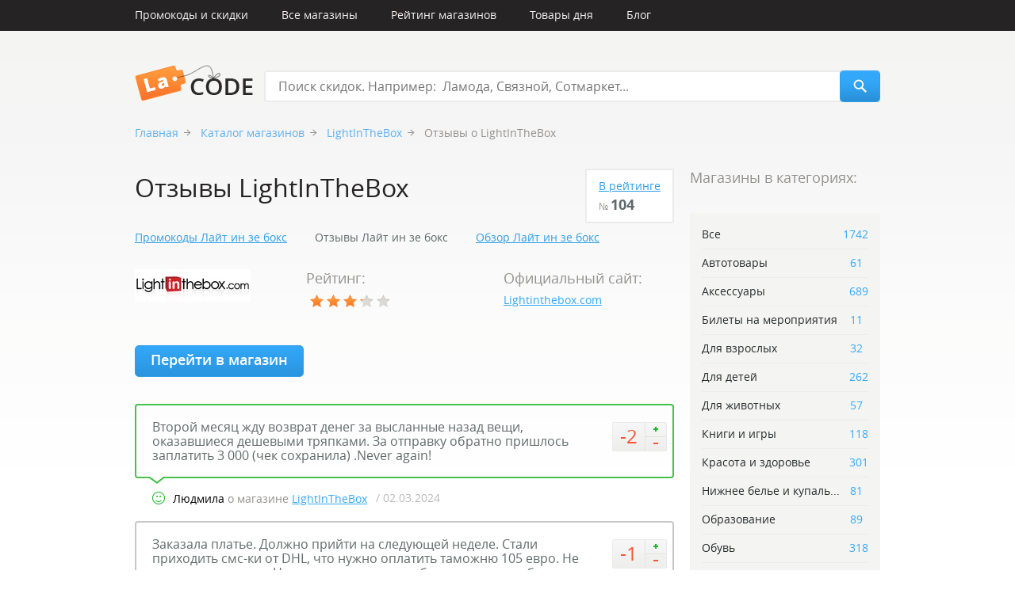

--- FILE ---
content_type: text/html; charset=utf-8
request_url: https://lacode.ru/otzyvy-lightinthebox/
body_size: 9202
content:
<!DOCTYPE html>
<html>
<head>
    <meta name="viewport" content="width=device-width, initial-scale=1">
    <link href="/static/main/css/style.css?v=1.0.8" rel="stylesheet" type="text/css" />
    <link href="/static/main/css/style_mob.css?v=1.0.3" media="only screen and (max-width: 960px)" rel="stylesheet" />
    <link rel="shortcut icon" href="/static/main/images/favicon.png">
    <!--[if IE 8]><link href="/static/main/css/ie8.css" rel="stylesheet" type="text/css" /><![endif]-->
    <meta name="keywords" content="">
    <meta name="description" content="
    
        ✔Стоит ли покупать в ♛LightInTheBox♛? Только на lacode.ru правдивые отзывы о магазине Лайт ин зе бокс. Узнайте много интересного о Light in the box★★★.
    
">
    <script src="/static/main/js/jquery.1.9.1.min.js"></script>
    <script src="/static/main/js/jquery.clipboard.js"></script>
    <script src="/static/main/js/jquery.bxslider.min.js"></script>
    <script src="/static/main/js/jquery.roundabout.js"></script>
    <script src="/static/main/js/jquery.slides.min.js"></script>
    <!--[if IE 8]><script src="/static/main/js/placeholder.js"></script><![endif]-->

    <script>
        var csrf_token = 'RH8L0KFp3OaUKwaRKxz1Ao2ENo07ON94oTNNimbevkskG0QjWLTH0pZQKDQTxSRQ',
            update_main_promocodes = "/ajax/update_main_promocodes/",
            update_main_shops = "/ajax/update_main_shops/",
            comment_vote_url = "/ajax/comment_vote/",
            shop_vote = "/ajax/shop_vote/",
            popup_prefix = "?promocode=";
    </script>
    <script src="/static/main/js/scripts.js"></script>
    
    <link rel="canonical" href="https://lacode.ru/otzyvy-lightinthebox/">

    <title>
    
        
            Отзывы LightInTheBox (Лайт ин зе бокс). Все мнения о магазине Light in the box
        
    
</title>

    <!-- Yandex.RTB Start -->
    <script>window.yaContextCb=window.yaContextCb||[]</script>
    <script src="https://yandex.ru/ads/system/context.js" async></script>
    <!-- Yandex.RTB Finish -->

</head>
<body >

    <a href="#toTop" class="to_top">Наверх</a>

    <!-- mobile menu -->
    <div class="mob_menu">
        <a href="/" class="logo"></a>
        <span class="menu_btn"></span>
        <ul>
            <li>
                <form class="search_form" action="/search/">
                    <input type="text" name="q" placeholder="Поиск" value="" />
                </form><!-- END search_form -->
            </li>
            <li><a href="/promokodu/"><span>Промокоды и скидки</span></a></li>
            <li><a href="/magazinu/"><span>Все магазины</span></a></li>
            <li><a href="/rejting-magazinov/"><span>Рейтинг магазинов</span></a></li>
            <li><a href="/otzyvy-magazinu/"><span>Отзывы</span></a></li>
            <li><a href="/day/"><span>Товары дня</span></a></li>
            <li><a href="/blog/"><span>Блог</span></a></li>
        </ul>
    </div><!-- END mob_menu -->

    <!-- popup with promocode-->
    

    <div class="menu_container">
        <ul class="top_nav">
            <!--<li class="add_code"><a href="#">Добавить промо-код</a></li>-->
            <li><a href="/promokodu/">Промокоды и скидки</a></li>
            <li><a href="/magazinu/">Все магазины</a></li>
            <li><a href="/rejting-magazinov/">Рейтинг магазинов</a></li>
            <li><a href="/day/">Товары дня</a></li>
            <li><a href="/blog/">Блог</a></li>
        </ul><!-- END top_nav -->
    </div><!-- END menu_container -->

    <div class="header">
        <div class="logo" itemscope itemtype="https://schema.org/CreativeWork">
            <img src="/static/main/images/logo.png" width="149" height="46" itemprop="logo" />
            <a href="/" itemprop="name"><span></span>LaCode</a>
        </div>
        <form class="search_form" action="/search/">
            <input type="text" name="q" placeholder="Поиск скидок. Например:  Ламода, Связной, Сотмаркет..." value="" />
            <input type="submit" class="search" value="" />
        </form><!-- END search_form -->
    </div><!-- END header -->

    

    <div class="wrapper">
        
    <p class="breadcrumbs">
        <a href="/">Главная</a>
        <a href="/magazinu/">Каталог магазинов</a>
        <a href="/magazin-lightinthebox/">LightInTheBox</a>
        
            Отзывы о LightInTheBox
        
    </p>

    <div class="content">
        <div class="reviews_stat">
            <h1 class="index_title small_index_title">Отзывы LightInTheBox</h1>
            <div class="position">
                <a href="/rejting-magazinov/">В рейтинге</a>
                <span>№ <strong>104</strong></span>
            </div><!-- END position -->
            <div class="clear"></div>

            <div class="fg-top">
                <a href="/promokodu-lightinthebox/">Промокоды Лайт ин зе бокс</a>
                <a href="/otzyvy-lightinthebox/" class="active">Отзывы Лайт ин зе бокс</a>
                <a href="/magazin-lightinthebox/#shop_review" class="review">Обзор Лайт ин зе бокс</a>
            </div>
        </div><!-- END reviews_stat -->
        <div class="shop_desc">
            <table class="shop_table">
                <tr>
                    <td width="226">
                        <a href="https://ad.admitad.com/goto/383ee645572768edb37f7d95a12660/" target="_blank" rel="nofollow">
                            
                                <img src="/media/cache/48/1d/481d0aa6285cbe0a19b4a9087a5749f2.jpg" alt="LightInTheBox" title="LightInTheBox" width="146" height="41" />
                            
                        </a>
                    </td>
                    <td width="266">
                        <h3 class="shop_desc_title">Рейтинг: </h3>
                        <div class="rating_block" data-shop="189">
                            <span class="stars voted"><em style="width: 64%;"></em></span>
                        </div>
                    </td>
                    <td width="226">
                        <h3 class="shop_desc_title">Официальный сайт: </h3>
                        <p>
                            <a href="https://ad.admitad.com/goto/383ee645572768edb37f7d95a12660/" target="_blank" rel="nofollow">Lightinthebox.com</a>
                        </p>
                    </td>
                </tr>
            </table><!-- END shop_table -->
            <a href="https://ad.admitad.com/goto/383ee645572768edb37f7d95a12660/" class="in_shop blue_btn" target="_blank" rel="nofollow">Перейти в магазин</a>
        </div>

        
            
    <div class="comments reviews_store">
        
            


<div data-comment="18203" id="comment_18203" class="review_block level-0 positive" itemscope itemtype="http://data-vocabulary.org/Review">
    <div class="review_content" itemprop="description">
        <div class="rating">
            <span class="red">-2</span>
            
                <a href="#plu" class="plus"></a>
                <a href="#minus" class="minus"></a>
            
        </div>
        <p>
            
                
                    <p class="gray_color">
                        Второй месяц жду возврат денег за высланные назад вещи, оказавшиеся дешевыми тряпками. За отправку обратно пришлось заплатить 3 000 (чек сохранила) .Never again!
                    </p>
                
            
        </p>
    </div><!-- END review_content -->
    <div class="review_info">
        
            <p>
                <em itemprop="reviewer">Людмила</em>
                 о магазине <a href="/magazin-lightinthebox/">LightInTheBox</a>
            </p>
        
        <span class="review_date" itemprop="dtreviewed" datetime="2024-03-02">/ 02.03.2024</span>

        
            
        
        <div class="clear"></div>
    </div><!-- END review_info -->

    
</div><!-- END review_block -->
        
            


<div data-comment="17879" id="comment_17879" class="review_block level-0 " itemscope itemtype="http://data-vocabulary.org/Review">
    <div class="review_content" itemprop="description">
        <div class="rating">
            <span class="red">-1</span>
            
                <a href="#plu" class="plus"></a>
                <a href="#minus" class="minus"></a>
            
        </div>
        <p>
            
                
                    <p class="gray_color">
                        Заказала платье. Должно прийти на следующей неделе. Стали приходить смс-ки от DHL, что нужно оплатить таможню 105 евро.  Не знаю ,что и делать. На странице ничего не было написано об этом.пожскажите кто нибудь сталкивался с такой ситуацией?
                    </p>
                
            
        </p>
    </div><!-- END review_content -->
    <div class="review_info">
        
            <p>
                <em itemprop="reviewer">Rika</em>
                 о магазине <a href="/magazin-lightinthebox/">LightInTheBox</a>
            </p>
        
        <span class="review_date" itemprop="dtreviewed" datetime="2023-10-04">/ 04.10.2023</span>

        
            
        
        <div class="clear"></div>
    </div><!-- END review_info -->

    
</div><!-- END review_block -->
        
            


<div data-comment="7137" id="comment_7137" class="review_block level-0 positive" itemscope itemtype="http://data-vocabulary.org/Review">
    <div class="review_content" itemprop="description">
        <div class="rating">
            <span>6</span>
            
                <a href="#plu" class="plus"></a>
                <a href="#minus" class="minus"></a>
            
        </div>
        <p>
            
                
                    <p class="gray_color">
                        Супер магазин с большим количеством электроники и аксессуаров, выбор глаза разбегаются
                    </p>
                
            
        </p>
    </div><!-- END review_content -->
    <div class="review_info">
        
            <p>
                <em itemprop="reviewer">Радиомен</em>
                 о магазине <a href="/magazin-lightinthebox/">LightInTheBox</a>
            </p>
        
        <span class="review_date" itemprop="dtreviewed" datetime="2019-04-06">/ 06.04.2019</span>

        
            
        
        <div class="clear"></div>
    </div><!-- END review_info -->

    
</div><!-- END review_block -->
        
            


<div data-comment="7072" id="comment_7072" class="review_block level-0 " itemscope itemtype="http://data-vocabulary.org/Review">
    <div class="review_content" itemprop="description">
        <div class="rating">
            <span class="red">-1</span>
            
                <a href="#plu" class="plus"></a>
                <a href="#minus" class="minus"></a>
            
        </div>
        <p>
            
                
                    <p class="gray_color">
                        Давно разочаровался в китайских магазинах электроники, высылают явный неликвид ,эти гаджеты даже в руках неприятно держать, сплошная дешевизна
                    </p>
                
            
        </p>
    </div><!-- END review_content -->
    <div class="review_info">
        
            <p>
                <em itemprop="reviewer">карл карлсон</em>
                 о магазине <a href="/magazin-lightinthebox/">LightInTheBox</a>
            </p>
        
        <span class="review_date" itemprop="dtreviewed" datetime="2019-04-26">/ 26.04.2019</span>

        
            
        
        <div class="clear"></div>
    </div><!-- END review_info -->

    
</div><!-- END review_block -->
        
            


<div data-comment="3853" id="comment_3853" class="review_block level-0 negative" itemscope itemtype="http://data-vocabulary.org/Review">
    <div class="review_content" itemprop="description">
        <div class="rating">
            <span class="red">-2</span>
            
                <a href="#plu" class="plus"></a>
                <a href="#minus" class="minus"></a>
            
        </div>
        <p>
            
                
                    <p class="gray_color">
                        Я вообще не уверен, что товары, предложенные на сайте, реально существуют. Меня около месяца кормили обещаниями, что скоро мой заказ будет отправлен и что это все дело техники. В результате я ничего не дождался, а вместо того, чтобы вернуть деньги предлагают скидку на следующую покупку. Я таких ещё не видел!!
                    </p>
                
            
        </p>
    </div><!-- END review_content -->
    <div class="review_info">
        
            <p>
                <em itemprop="reviewer">Николай</em>
                 о магазине <a href="/magazin-lightinthebox/">LightInTheBox</a>
            </p>
        
        <span class="review_date" itemprop="dtreviewed" datetime="2018-02-09">/ 09.02.2018</span>

        
            
        
        <div class="clear"></div>
    </div><!-- END review_info -->

    
</div><!-- END review_block -->
        
            


<div data-comment="3852" id="comment_3852" class="review_block level-0 negative" itemscope itemtype="http://data-vocabulary.org/Review">
    <div class="review_content" itemprop="description">
        <div class="rating">
            <span>4</span>
            
                <a href="#plu" class="plus"></a>
                <a href="#minus" class="minus"></a>
            
        </div>
        <p>
            
                
                    <p class="gray_color">
                        Ребята совершенно не контролируют своих продавцов. Очень недобросовестный магазин, только деньги берут, но товар не приходит. Лучше не связываться с такими
                    </p>
                
            
        </p>
    </div><!-- END review_content -->
    <div class="review_info">
        
            <p>
                <em itemprop="reviewer">Леша</em>
                 о магазине <a href="/magazin-lightinthebox/">LightInTheBox</a>
            </p>
        
        <span class="review_date" itemprop="dtreviewed" datetime="2018-02-13">/ 13.02.2018</span>

        
            
        
        <div class="clear"></div>
    </div><!-- END review_info -->

    
</div><!-- END review_block -->
        
            


<div data-comment="3606" id="comment_3606" class="review_block level-0 negative" itemscope itemtype="http://data-vocabulary.org/Review">
    <div class="review_content" itemprop="description">
        <div class="rating">
            <span class="red">-3</span>
            
                <a href="#plu" class="plus"></a>
                <a href="#minus" class="minus"></a>
            
        </div>
        <p>
            
                
                    <p class="gray_color">
                        Отказались проводить платёж на товар с акцией. А доставка даже за самую мелочь стоит очень дорого. Вообще не вижу смысла заказывать в этом магазине что-либо
                    </p>
                
            
        </p>
    </div><!-- END review_content -->
    <div class="review_info">
        
            <p>
                <em itemprop="reviewer">Игорек</em>
                 о магазине <a href="/magazin-lightinthebox/">LightInTheBox</a>
            </p>
        
        <span class="review_date" itemprop="dtreviewed" datetime="2017-12-25">/ 25.12.2017</span>

        
            
        
        <div class="clear"></div>
    </div><!-- END review_info -->

    
</div><!-- END review_block -->
        
            


<div data-comment="2714" id="comment_2714" class="review_block level-0 positive" itemscope itemtype="http://data-vocabulary.org/Review">
    <div class="review_content" itemprop="description">
        <div class="rating">
            <span class="red">-2</span>
            
                <a href="#plu" class="plus"></a>
                <a href="#minus" class="minus"></a>
            
        </div>
        <p>
            
                
                    <p class="gray_color">
                        Ни одного плюса невозможно отыскать в этом магазине. Не знаю как люди там покупают. Я свой оплаченный заказ так и не дождалась
                    </p>
                
            
        </p>
    </div><!-- END review_content -->
    <div class="review_info">
        
            <p>
                <em itemprop="reviewer">Рэнда</em>
                 о магазине <a href="/magazin-lightinthebox/">LightInTheBox</a>
            </p>
        
        <span class="review_date" itemprop="dtreviewed" datetime="2017-08-10">/ 10.08.2017</span>

        
            
        
        <div class="clear"></div>
    </div><!-- END review_info -->

    
</div><!-- END review_block -->
        
            


<div data-comment="2469" id="comment_2469" class="review_block level-0 positive" itemscope itemtype="http://data-vocabulary.org/Review">
    <div class="review_content" itemprop="description">
        <div class="rating">
            <span class="red">-1</span>
            
                <a href="#plu" class="plus"></a>
                <a href="#minus" class="minus"></a>
            
        </div>
        <p>
            
                
                    <p class="gray_color">
                         Оплатили за продукцию доставленную по PayPal, ну что сказать хорошая, видно, что не китайские подделки, так что все устроило вполне, довольны очень все члены семьи, каждому что-то купили.
                    </p>
                
            
        </p>
    </div><!-- END review_content -->
    <div class="review_info">
        
            <p>
                <em itemprop="reviewer">Руслан           </em>
                 о магазине <a href="/magazin-lightinthebox/">LightInTheBox</a>
            </p>
        
        <span class="review_date" itemprop="dtreviewed" datetime="2017-07-09">/ 09.07.2017</span>

        
            
        
        <div class="clear"></div>
    </div><!-- END review_info -->

    
</div><!-- END review_block -->
        
            


<div data-comment="2174" id="comment_2174" class="review_block level-0 positive" itemscope itemtype="http://data-vocabulary.org/Review">
    <div class="review_content" itemprop="description">
        <div class="rating">
            <span class="red">-2</span>
            
                <a href="#plu" class="plus"></a>
                <a href="#minus" class="minus"></a>
            
        </div>
        <p>
            
                
                    <p class="gray_color">
                        В экстренных ситуациях связаться со службой поддержки - тот ещё геморрой. Вас будут направлять на FAQ, но там освящают не все проблемы.
                    </p>
                
            
        </p>
    </div><!-- END review_content -->
    <div class="review_info">
        
            <p>
                <em itemprop="reviewer">В.Е.</em>
                 о магазине <a href="/magazin-lightinthebox/">LightInTheBox</a>
            </p>
        
        <span class="review_date" itemprop="dtreviewed" datetime="2017-05-16">/ 16.05.2017</span>

        
            
        
        <div class="clear"></div>
    </div><!-- END review_info -->

    
</div><!-- END review_block -->
        
            


<div data-comment="1949" id="comment_1949" class="review_block level-0 positive" itemscope itemtype="http://data-vocabulary.org/Review">
    <div class="review_content" itemprop="description">
        <div class="rating">
            <span>4</span>
            
                <a href="#plu" class="plus"></a>
                <a href="#minus" class="minus"></a>
            
        </div>
        <p>
            
                
                    <p class="gray_color">
                        С первым заказом они подсуетились, всё сделали быстро, для заманухи. Но в дальнейшем на доставку они просто плюют, ждать приходится долго.
                    </p>
                
            
        </p>
    </div><!-- END review_content -->
    <div class="review_info">
        
            <p>
                <em itemprop="reviewer">iliska</em>
                 о магазине <a href="/magazin-lightinthebox/">LightInTheBox</a>
            </p>
        
        <span class="review_date" itemprop="dtreviewed" datetime="2017-04-17">/ 17.04.2017</span>

        
            
        
        <div class="clear"></div>
    </div><!-- END review_info -->

    
</div><!-- END review_block -->
        
            


<div data-comment="1827" id="comment_1827" class="review_block level-0 positive" itemscope itemtype="http://data-vocabulary.org/Review">
    <div class="review_content" itemprop="description">
        <div class="rating">
            <span class="red">-1</span>
            
                <a href="#plu" class="plus"></a>
                <a href="#minus" class="minus"></a>
            
        </div>
        <p>
            
                
                    <p class="gray_color">
                        Два серьезных минуса:<br />1. Долгая доставка, что является проблемой всех китайских магазинов<br />2. Некорректное название товаров из-за жуткого перевода с китайского. Раз уж решили продавать что-то россиянам, могли бы заплатить за нормальный перевод сайта на русский.
                    </p>
                
            
        </p>
    </div><!-- END review_content -->
    <div class="review_info">
        
            <p>
                <em itemprop="reviewer">вика</em>
                 о магазине <a href="/magazin-lightinthebox/">LightInTheBox</a>
            </p>
        
        <span class="review_date" itemprop="dtreviewed" datetime="2017-03-31">/ 31.03.2017</span>

        
            
        
        <div class="clear"></div>
    </div><!-- END review_info -->

    
</div><!-- END review_block -->
        
    </div>



    


<div id="comment_form">
    <form class="comm_form" method="post" action="#comment_form">
        <input type='hidden' name='csrfmiddlewaretoken' value='RH8L0KFp3OaUKwaRKxz1Ao2ENo07ON94oTNNimbevkskG0QjWLTH0pZQKDQTxSRQ' />
        
        <h3 class="comm_title">Добавить свой отзыв:</h3>
        
        <fieldset class="comm_type">
            <label data-value="1" class="radio positive ">Положительный</label>
            <input type="radio" name="status" value="1"  />
            <label data-value="2" class="radio active">Нейтральный</label>
            <input type="radio" name="status" value="2" checked />
            <label data-value="3" class="radio negative ">Отрицательный</label>
            <input type="radio" name="status" value="3"  />
        </fieldset>
        <fieldset>
            <input type="text" name="author" id="id_author" required placeholder="Ваше имя" class="comm_author" maxlength="100" />
            
            <!--<a href="#" class="social_login vk_login">войти</a>
            <a href="#" class="social_login fb_login">войти</a>-->
        </fieldset>
        <fieldset>
            <textarea name="comment" id="id_comment" rows="10" placeholder="Ваш отзыв" cols="40" required>
</textarea>
            
        </fieldset>
        <fieldset>
            
<img src="/captcha/image/80854171a109f97ae4230ab08b4d2608af0f7897/" alt="captcha" class="captcha" /><input id="id_captcha_0" name="captcha_0" type="hidden" value="80854171a109f97ae4230ab08b4d2608af0f7897" />
<input autocapitalize="off" autocomplete="off" autocorrect="off" spellcheck="false" id="id_captcha_1" name="captcha_1" type="text" />


            
            <!--<input type="text" class="captcha" />
            <div class="captcha_img"><img src="images/captcha.png" width="160" height="40" /></div>-->
            <input type="submit" class="add_comm more" value="Добавить отзыв" />
        </fieldset>
    </form><!-- END comm_form -->
</div>
<div id="reply_comment_form">
    <form class="comm_form" method="post" action="#comment_">
    <input type='hidden' name='csrfmiddlewaretoken' value='RH8L0KFp3OaUKwaRKxz1Ao2ENo07ON94oTNNimbevkskG0QjWLTH0pZQKDQTxSRQ' />
    <input type="hidden" name="parent" value="" />
    <input type="hidden" name="reply_form" value="1" />
    <h3 class="comm_title">Добавить ответ:</h3>
    <fieldset class="comm_type">
        <label data-value="1" class="radio positive ">Положительный</label>
        <input type="radio" name="status" value="1"  />
        <label data-value="2" class="radio active">Нейтральный</label>
        <input type="radio" name="status" value="2" checked />
        <label data-value="3" class="radio negative ">Отрицательный</label>
        <input type="radio" name="status" value="3"  />
    </fieldset>
    <fieldset>
        <input type="text" name="author" id="id_author" required placeholder="Ваше имя" class="comm_author" maxlength="100" />
        
    </fieldset>
    <fieldset>
        <textarea name="comment" id="id_comment" rows="10" placeholder="Ваш отзыв" cols="40" required>
</textarea>
        
    </fieldset>
    <fieldset>
        
<img src="/captcha/image/081816a216269ec5e9b0184c43802b26795bbcda/" alt="captcha" class="captcha" /><input id="id_captcha_0" name="captcha_0" type="hidden" value="081816a216269ec5e9b0184c43802b26795bbcda" />
<input autocapitalize="off" autocomplete="off" autocorrect="off" spellcheck="false" id="id_captcha_1" name="captcha_1" type="text" />


        
        <input type="submit" class="add_comm more" value="Ответить" />
    </fieldset>
</form><!-- END comm_form -->
</div>
        

        
        <a href="/magazin-lightinthebox/" class="all_promocode">Все про LightInTheBox</a>
        
            <div class="magazine small">
                <h2 class="post_title">Популярные магазины <a href="#">все магазины</a></h2>
                
                    

<div class="shop" itemscope="" itemtype="https://schema.org/Thing">
    
        <a href="/magazin-aliexpress/" class="shop_a">
            <img src="/media/cache/8b/b9/8bb9630846a025c49a8fa569254c6a0e.jpg" alt="Aliexpress" title="Aliexpress" width="105" height="78" itemprop="image" />
        </a>
    
    <div class="shop_info">
        <a href="/magazin-aliexpress/" class="magazine_name " itemprop="url">Aliexpress</a>
        <span data-href="https://aliaf.site/g/1e8d1144942768edb37f16525dc3e8/" target="_blank" rel="nofollow" class="shop_out"></span>
        
            <a href="/magazinu-odezhda/" class="magazine_name">Одежда</a>
        
    </div><!-- END shop_info -->
    <ul class="magazine_blocks">
        <li>
            <p>Всего:</p>
            <span>1588 скидок</span>
        </li>
        <li>
            <p>Активные:</p>
            <span><a href="/promokodu-aliexpress/" class="shop_promocodes">1 скидка</a></span>
        </li>
        <li>
            <p>Рейтинг:</p>
            <span class="shop_rating voted"><em style="width: 45%;"></em></span>
        </li>
        <li>
            <p>Отзывы:</p>
            <span><em class="green">24</em> <em class="gray">14</em> <em class="red">4</em></span>
        </li>
    </ul><!-- END magazine_blocks -->
</div><!-- END shop -->
                
                    

<div class="shop" itemscope="" itemtype="https://schema.org/Thing">
    
        <a href="/magazin-lamoda/" class="shop_a">
            <img src="/media/cache/72/80/7280ab0f3a82acf3fe6beb40736aa8fd.jpg" alt="Lamoda" title="Lamoda" width="105" height="59" itemprop="image" />
        </a>
    
    <div class="shop_info">
        <a href="/magazin-lamoda/" class="magazine_name " itemprop="url">Lamoda</a>
        <span data-href="https://www.lamoda.ru/" target="_blank" rel="nofollow" class="shop_out"></span>
        
            <a href="/magazinu-odezhda/" class="magazine_name">Одежда</a>
        
    </div><!-- END shop_info -->
    <ul class="magazine_blocks">
        <li>
            <p>Всего:</p>
            <span>734 скидки</span>
        </li>
        <li>
            <p>Активные:</p>
            <span><a href="/promokodu-lamoda/" class="shop_promocodes">0 скидок</a></span>
        </li>
        <li>
            <p>Рейтинг:</p>
            <span class="shop_rating voted"><em style="width: 64%;"></em></span>
        </li>
        <li>
            <p>Отзывы:</p>
            <span><em class="green">26</em> <em class="gray">7</em> <em class="red">8</em></span>
        </li>
    </ul><!-- END magazine_blocks -->
</div><!-- END shop -->
                
                    

<div class="shop" itemscope="" itemtype="https://schema.org/Thing">
    
        <a href="/magazin-yulmart/" class="shop_a">
            <img src="/media/cache/ba/d5/bad590229b44788cfe14b532a6a6edd9.jpg" alt="Юлмарт" title="Юлмарт" width="105" height="76" itemprop="image" />
        </a>
    
    <div class="shop_info">
        <a href="/magazin-yulmart/" class="magazine_name " itemprop="url">Юлмарт</a>
        <span data-href="https://alitems.com/g/1e8d1144942768edb37f16525dc3e8/" target="_blank" rel="nofollow" class="shop_out"></span>
        
            <a href="/magazinu-odezhda/" class="magazine_name">Одежда</a>
        
    </div><!-- END shop_info -->
    <ul class="magazine_blocks">
        <li>
            <p>Всего:</p>
            <span>108 скидок</span>
        </li>
        <li>
            <p>Активные:</p>
            <span><a href="/promokodu-yulmart/" class="shop_promocodes">0 скидок</a></span>
        </li>
        <li>
            <p>Рейтинг:</p>
            <span class="shop_rating voted"><em style="width: 55%;"></em></span>
        </li>
        <li>
            <p>Отзывы:</p>
            <span><em class="green">25</em> <em class="gray">20</em> <em class="red">9</em></span>
        </li>
    </ul><!-- END magazine_blocks -->
</div><!-- END shop -->
                
            </div>
        

        

        
    </div>

    <div class="sidebar" itemscope itemtype="https://schema.org/WebPage">
        <h2 class="sidebar_title">Магазины в категориях:</h2>
        <ul class="sidebar_nav" itemprop="breadcrumb">
            <li><a href="/magazinu/">Все<span>1742</span></a></li>
            
                <li><a href="/magazinu-avtotovary/">Автотовары<span>61</span></a></li>
            
                <li><a href="/magazinu-aksessuary/">Аксессуары<span>689</span></a></li>
            
                <li><a href="/magazinu-bilety-na-meropriyatiya/">Билеты на мероприятия<span>11</span></a></li>
            
                <li><a href="/magazinu-dlya-vzroslyh/">Для взрослых<span>32</span></a></li>
            
                <li><a href="/magazinu-detskaya-odezhda/">Для детей<span>262</span></a></li>
            
                <li><a href="/magazinu-dlya-zhivotnyh/">Для животных<span>57</span></a></li>
            
                <li><a href="/magazinu-knigi-i-igry/">Книги и игры<span>118</span></a></li>
            
                <li><a href="/magazinu-dlya-zdorovya-i-krasoty/">Красота и здоровье<span>301</span></a></li>
            
                <li><a href="/magazinu-nizhnee-bele-i-kupalniki/">Нижнее белье и купаль...<span>81</span></a></li>
            
                <li><a href="/magazinu-obrazovanie/">Образование<span>89</span></a></li>
            
                <li><a href="/magazinu-obuv/">Обувь<span>318</span></a></li>
            
                <li><a href="/magazinu-odezhda/">Одежда<span>416</span></a></li>
            
                <li><a href="/magazinu-programmy-i-it-servisy/">Программы и IT-сервисы<span>51</span></a></li>
            
                <li><a href="/magazinu-produkty-pitaniya/">Продукты питания<span>141</span></a></li>
            
                <li><a href="/magazinu-sportivnye-tovary/">Спортивные товары<span>166</span></a></li>
            
                <li><a href="/magazinu-tovary-dlya-doma/">Товары для дома и дачи<span>496</span></a></li>
            
                <li><a href="/magazinu-turizm/">Туризм<span>89</span></a></li>
            
                <li><a href="/magazinu-finansy/">Финансы<span>38</span></a></li>
            
                <li><a href="/magazinu-cvety/">Цветы<span>48</span></a></li>
            
                <li><a href="/magazinu-elektronika/">Электроника<span>309</span></a></li>
            
                <li><a href="/magazinu-yuvelirnye-izdeliya/">Ювелирные изделия<span>83</span></a></li>
            
        </ul><!-- END sidebar_nav -->

        
    <div class="banner">
        <!-- Yandex.RTB R-A-3335681-1 -->
<div id="yandex_rtb_R-A-3335681-1"></div>
<script>
window.yaContextCb.push(()=>{
	Ya.Context.AdvManager.render({
		"blockId": "R-A-3335681-1",
		"renderTo": "yandex_rtb_R-A-3335681-1"
	})
})
</script>
    </div><!-- END banner -->

    </div><!-- END sidebar -->
    <div class="clear"></div>
    
    <noindex>
    <h2 class="index_title">Свежие новости<a href="/blog/">все новости</a></h2>
    <div class="latest_news">
        
            
<div class="news_block" itemscope itemtype="https://schema.org/Thing">
    
        <img src="/media/cache/6f/2a/6f2a1d0133e16da228304d0e4a1f2891.jpg" alt="Летние прически и уход за волосами" title="Летние прически и уход за волосами" width="305" height="234" itemprop="image" />
    
    <div class="news_block_content">
        <div class="news_block_bottom">
            <a href="/blog/letnie-pricheski-i-uhod-za-volosami/" class="news_title" itemprop="url">Летние прически и уход за волосами</a>
            <p datetime="2024-11-01T11:52:38+00:00">
                01.11.2024<em>/</em>
                Мода и стиль, Советы 
            </p>
        </div><!-- END news_block_bottom -->
    </div><!-- END news_block_content -->
</div><!-- END news_block -->
        
            
<div class="news_block" itemscope itemtype="https://schema.org/Thing">
    
        <img src="/media/cache/21/5c/215ca4604b9ffa9d264d61ab5da16e1d.jpg" alt="Джинсовая коллекция Zara 2024" title="Джинсовая коллекция Zara 2024" width="305" height="234" itemprop="image" />
    
    <div class="news_block_content">
        <div class="news_block_bottom">
            <a href="/blog/dzhinsovaya-kollekciya-zara-2024/" class="news_title" itemprop="url">Джинсовая коллекция Zara 2024</a>
            <p datetime="2024-04-04T13:50:09+00:00">
                04.04.2024<em>/</em>
                Мода и стиль
            </p>
        </div><!-- END news_block_bottom -->
    </div><!-- END news_block_content -->
</div><!-- END news_block -->
        
            
<div class="news_block" itemscope itemtype="https://schema.org/Thing">
    
        <img src="/media/cache/d3/7b/d37b0e47d170c2345bc50a3b2dfcda22.jpg" alt="Юбки - тренд офисного стиля 2024" title="Юбки - тренд офисного стиля 2024" width="305" height="234" itemprop="image" />
    
    <div class="news_block_content">
        <div class="news_block_bottom">
            <a href="/blog/yubki-trend-ofisnogo-stilya-2024/" class="news_title" itemprop="url">Юбки - тренд офисного стиля 2024</a>
            <p datetime="2024-02-20T16:29:15+00:00">
                20.02.2024<em>/</em>
                Мода и стиль
            </p>
        </div><!-- END news_block_bottom -->
    </div><!-- END news_block_content -->
</div><!-- END news_block -->
        
            
<div class="news_block" itemscope itemtype="https://schema.org/Thing">
    
        <img src="/media/cache/3b/c5/3bc54f96ea074c2d1885c5238cc8f692.jpg" alt="Многослойность в одежде - модно и практично" title="Многослойность в одежде - модно и практично" width="305" height="234" itemprop="image" />
    
    <div class="news_block_content">
        <div class="news_block_bottom">
            <a href="/blog/mnogoslojnost-v-odezhde-modno-i-praktichno/" class="news_title" itemprop="url">Многослойность в одежде - модно и практично</a>
            <p datetime="2024-02-12T12:51:18+00:00">
                12.02.2024<em>/</em>
                Мода и стиль
            </p>
        </div><!-- END news_block_bottom -->
    </div><!-- END news_block_content -->
</div><!-- END news_block -->
        
            
<div class="news_block" itemscope itemtype="https://schema.org/Thing">
    
        <img src="/media/cache/66/a2/66a2db7ea36546460e7cc09554ef50a6.jpg" alt="Топ-5 продуктов весеннего рациона" title="Топ-5 продуктов весеннего рациона" width="305" height="234" itemprop="image" />
    
    <div class="news_block_content">
        <div class="news_block_bottom">
            <a href="/blog/top-5-produktov-vesennego-raciona/" class="news_title" itemprop="url">Топ-5 продуктов весеннего рациона</a>
            <p datetime="2020-04-16T13:33:52+00:00">
                16.04.2020<em>/</em>
                Здоровье и красота
            </p>
        </div><!-- END news_block_bottom -->
    </div><!-- END news_block_content -->
</div><!-- END news_block -->
        
            
<div class="news_block" itemscope itemtype="https://schema.org/Thing">
    
        <img src="/media/cache/1b/84/1b84781b4d371e45e48350f9f7178053.jpg" alt="Модная летняя обувь 2019" title="Модная летняя обувь 2019" width="305" height="234" itemprop="image" />
    
    <div class="news_block_content">
        <div class="news_block_bottom">
            <a href="/blog/modnaya-letnyaya-obuv-2019/" class="news_title" itemprop="url">Модная летняя обувь 2019</a>
            <p datetime="2019-05-18T08:07:46+00:00">
                18.05.2019<em>/</em>
                Мода и стиль
            </p>
        </div><!-- END news_block_bottom -->
    </div><!-- END news_block_content -->
</div><!-- END news_block -->
        
    </div><!-- END latest_news -->
    </noindex>


    </div><!-- END wrapper -->

    <div class="footer_container">
        <div class="footer">
            <h5>Промокоды в категориях</h5>
            <ul class="footer_nav">
                
                    <li><a href="/skidki-yuvelirnye-izdeliya/">Ювелирные изделия</a></li>
                
                    <li><a href="/skidki-elektronika/">Электроника</a></li>
                
                    <li><a href="/skidki-cvety/">Цветы</a></li>
                
                    <li><a href="/skidki-finansy/">Финансы</a></li>
                
                    <li><a href="/skidki-tovary-dlya-doma/">Товары для дома и дачи</a></li>
                
                    <li><a href="/skidki-sportivnye-tovary/">Спортивные товары</a></li>
                
                    <li><a href="/skidki-produkty-pitaniya/">Продукты питания</a></li>
                
                    <li><a href="/skidki-programmy-i-it-servisy/">Программы и IT-сервисы</a></li>
                
                    <li><a href="/skidki-odezhda/">Одежда</a></li>
                
                    <li><a href="/skidki-obuv/">Обувь</a></li>
                
                    <li><a href="/skidki-obrazovanie/">Образование</a></li>
                
                    <li><a href="/skidki-nizhnee-bele-i-kupalniki/">Нижнее белье и купальники</a></li>
                
                    <li><a href="/skidki-dlya-zdorovya-i-krasoty/">Красота и здоровье</a></li>
                
                    <li><a href="/skidki-knigi-i-igry/">Книги и игры</a></li>
                
                    <li><a href="/skidki-dlya-zhivotnyh/">Для животных</a></li>
                
                    <li><a href="/skidki-detskaya-odezhda/">Для детей</a></li>
                
                    <li><a href="/skidki-dlya-vzroslyh/">Для взрослых</a></li>
                
                    <li><a href="/skidki-bilety-na-meropriyatiya/">Билеты на мероприятия</a></li>
                
                    <li><a href="/skidki-aksessuary/">Аксессуары</a></li>
                
                    <li><a href="/skidki-avtotovary/">Автотовары</a></li>
                
            </ul><!-- END footer_nav -->

            <div class="footer_column">
                <p class="copy">&copy; 2026 «Все для шопоголика LaCode.ru»</p>
                <p>Все скидочные акции лучших интернет-магазинов Рунета.<br/>Блог для модников.<br/>Реальные отзывы покупателей.</p>
                <p><a href="/page/about/">О проекте и контакты</a></p>
            </div><!-- END footer_column -->
            <div class="footer_column">




























                
            </div><!-- END footer_column -->
        </div><!-- END footer -->
    </div><!-- END footer_container -->

    
        <div class="under_footer">
            <div class="links_content">
                <h5>Популярные разделы</h5>
                <ul class="footer_nav">
                
                    <li><a href="http://lacode.ru/promokodu-yves-rocher/">Коды бонусов Ив Роше</a></li>
                
                    <li><a href="http://lacode.ru/promokodu-enter/">Купоны Enter</a></li>
                
                    <li><a href="http://lacode.ru/promokodu-aliexpress/">Купоны АлиЭкспресс</a></li>
                
                    <li><a href="http://lacode.ru/promokodu-tehnosila/">Купоны Техносила</a></li>
                
                    <li><a href="http://lacode.ru/promokodu-quelle/">Промокоды Квелли</a></li>
                
                    <li><a href="http://lacode.ru/promokodu-lamoda/">Промокоды ЛаМода</a></li>
                
                </ul>
            </div>
        </div>
    

    <script>
      (function(i,s,o,g,r,a,m){i['GoogleAnalyticsObject']=r;i[r]=i[r]||function(){
      (i[r].q=i[r].q||[]).push(arguments)},i[r].l=1*new Date();a=s.createElement(o),
      m=s.getElementsByTagName(o)[0];a.async=1;a.src=g;m.parentNode.insertBefore(a,m)
      })(window,document,'script','//www.google-analytics.com/analytics.js','ga');
      ga('create', 'UA-49183176-4', 'lacode.ru');
      ga('send', 'pageview');
    </script>

    <script type="text/javascript">
      window.___gcfg = {lang: 'ru'};

      (function() {
        var po = document.createElement('script'); po.type = 'text/javascript'; po.async = true;
        po.src = 'https://apis.google.com/js/platform.js';
        var s = document.getElementsByTagName('script')[0]; s.parentNode.insertBefore(po, s);
      })();
    </script>

    
        <!-- Yandex.Metrika counter -->
<script type="text/javascript" >
    (function (d, w, c) {
        (w[c] = w[c] || []).push(function() {
            try {
                w.yaCounter25054649 = new Ya.Metrika2({
                    id:25054649,
                    clickmap:true,
                    trackLinks:true,
                    accurateTrackBounce:true,
                    webvisor:true
                });
            } catch(e) { }
        });

        var n = d.getElementsByTagName("script")[0],
            s = d.createElement("script"),
            f = function () { n.parentNode.insertBefore(s, n); };
        s.type = "text/javascript";
        s.async = true;
        s.src = "https://cdn.jsdelivr.net/npm/yandex-metrica-watch/tag.js";

        if (w.opera == "[object Opera]") {
            d.addEventListener("DOMContentLoaded", f, false);
        } else { f(); }
    })(document, window, "yandex_metrika_callbacks2");
</script>
<noscript><div><img src="https://mc.yandex.ru/watch/25054649" style="position:absolute; left:-9999px;" alt="" /></div></noscript>
<!-- /Yandex.Metrika counter -->
    
        <script async src="https://pagead2.googlesyndication.com/pagead/js/adsbygoogle.js?client=ca-pub-9730785043102117"
     crossorigin="anonymous"></script>
    
        <!-- Yandex.RTB -->
<script>window.yaContextCb=window.yaContextCb||[]</script>
<script src="https://yandex.ru/ads/system/context.js" async></script>
    
</body>
</html>


--- FILE ---
content_type: text/html; charset=utf-8
request_url: https://www.google.com/recaptcha/api2/aframe
body_size: 259
content:
<!DOCTYPE HTML><html><head><meta http-equiv="content-type" content="text/html; charset=UTF-8"></head><body><script nonce="kBZuykrSYGQIAn-d17ONdw">/** Anti-fraud and anti-abuse applications only. See google.com/recaptcha */ try{var clients={'sodar':'https://pagead2.googlesyndication.com/pagead/sodar?'};window.addEventListener("message",function(a){try{if(a.source===window.parent){var b=JSON.parse(a.data);var c=clients[b['id']];if(c){var d=document.createElement('img');d.src=c+b['params']+'&rc='+(localStorage.getItem("rc::a")?sessionStorage.getItem("rc::b"):"");window.document.body.appendChild(d);sessionStorage.setItem("rc::e",parseInt(sessionStorage.getItem("rc::e")||0)+1);localStorage.setItem("rc::h",'1768898036324');}}}catch(b){}});window.parent.postMessage("_grecaptcha_ready", "*");}catch(b){}</script></body></html>

--- FILE ---
content_type: application/javascript
request_url: https://lacode.ru/static/main/js/jquery.roundabout.js
body_size: 34728
content:
/**
 * jQuery Roundabout - v2.4.2
 * http://fredhq.com/projects/roundabout
 *
 * Moves list-items of enabled ordered and unordered lists long
 * a chosen path. Includes the default "lazySusan" path, that
 * moves items long a spinning turntable.
 *
 * Terms of Use // jQuery Roundabout
 *
 * Open source under the BSD license
 *
 * Copyright (c) 2011-2012, Fred LeBlanc
 * All rights reserved.
 *
 * Redistribution and use in source and binary forms, with or without
 * modification, are permitted provided that the following conditions are met:
 *
 *   - Redistributions of source code must retain the above copyright
 *     notice, this list of conditions and the following disclaimer.
 *   - Redistributions in binary form must reproduce the above
 *     copyright notice, this list of conditions and the following
 *     disclaimer in the documentation and/or other materials provided
 *     with the distribution.
 *   - Neither the name of the author nor the names of its contributors
 *     may be used to endorse or promote products derived from this
 *     software without specific prior written permission.
 *
 * THIS SOFTWARE IS PROVIDED BY THE COPYRIGHT HOLDERS AND CONTRIBUTORS "AS IS"
 * AND ANY EXPRESS OR IMPLIED WARRANTIES, INCLUDING, BUT NOT LIMITED TO, THE
 * IMPLIED WARRANTIES OF MERCHANTABILITY AND FITNESS FOR A PARTICULAR PURPOSE
 * ARE DISCLAIMED. IN NO EVENT SHALL THE COPYRIGHT HOLDER OR CONTRIBUTORS BE
 * LIABLE FOR ANY DIRECT, INDIRECT, INCIDENTAL, SPECIAL, EXEMPLARY, OR
 * CONSEQUENTIAL DAMAGES (INCLUDING, BUT NOT LIMITED TO, PROCUREMENT OF
 * SUBSTITUTE GOODS OR SERVICES; LOSS OF USE, DATA, OR PROFITS; OR BUSINESS
 * INTERRUPTION) HOWEVER CAUSED AND ON ANY THEORY OF LIABILITY, WHETHER IN
 * CONTRACT, STRICT LIABILITY, OR TORT (INCLUDING NEGLIGENCE OR OTHERWISE)
 * ARISING IN ANY WAY OUT OF THE USE OF THIS SOFTWARE, EVEN IF ADVISED OF THE
 * POSSIBILITY OF SUCH DAMAGE.
 */
(function($) {
	"use strict";
	
	var defaults, internalData, methods;

	// add default shape
	$.extend({
		roundaboutShapes: {
			def: "lazySusan",
			lazySusan: function (r, a, t) {
				return {
					x: Math.sin(r + a),
					y: (Math.sin(r + 3 * Math.PI / 2 + a) / 8) * t,
					z: (Math.cos(r + a) + 1) / 2,
					scale: (Math.sin(r + Math.PI / 2 + a) / 2) + 0.5
				};
			}
		}
	});

	defaults = {
		bearing: 0.0,
		tilt: 0.0,
		minZ: 100,
		maxZ: 280,
		minOpacity: 0.4,
		maxOpacity: 1.0,
		minScale: 0.4,
		maxScale: 1.0,
		duration: 600,
		btnNext: null,
		btnNextCallback: function() {},
		btnPrev: null,
		btnPrevCallback: function() {},
		btnToggleAutoplay: null,
		btnStartAutoplay: null,
		btnStopAutoplay: null,
		easing: "swing",
		clickToFocus: true,
		clickToFocusCallback: function() {},
		focusBearing: 0.0,
		shape: "lazySusan",
		debug: false,
		childSelector: "li",
		startingChild: null,
		reflect: false,
		floatComparisonThreshold: 0.001,
		autoplay: false,
		autoplayDuration: 1000,
		autoplayPauseOnHover: false,
		autoplayCallback: function() {},
		autoplayInitialDelay: 0,
		enableDrag: false,
		dropDuration: 600,
		dropEasing: "swing",
		dropAnimateTo: "nearest",
		dropCallback: function() {},
		dragAxis: "x",
		dragFactor: 4,
		triggerFocusEvents: true,
		triggerBlurEvents: true,
		responsive: false
	};

	internalData = {
		autoplayInterval: null,
		autoplayIsRunning: false,
		autoplayStartTimeout: null,
		animating: false,
		childInFocus: -1,
		touchMoveStartPosition: null,
		stopAnimation: false,
		lastAnimationStep: false
	};

	methods = {

		// starters
		// -----------------------------------------------------------------------

		// init
		// starts up roundabout
		init: function(options, callback, relayout) {
			var settings,
			    now = (new Date()).getTime();

			options   = (typeof options === "object") ? options : {};
			callback  = ($.isFunction(callback)) ? callback : function() {};
			callback  = ($.isFunction(options)) ? options : callback;
			settings  = $.extend({}, defaults, options, internalData);

			return this
				.each(function() {
					// make options
					var self = $(this),
					    childCount = self.children(settings.childSelector).length,
					    period = 360.0 / childCount,
					    startingChild = (settings.startingChild && settings.startingChild > (childCount - 1)) ? (childCount - 1) : settings.startingChild,
					    startBearing = (settings.startingChild === null) ? settings.bearing : 360 - (startingChild * period),
					    holderCSSPosition = (self.css("position") !== "static") ? self.css("position") : "relative";

					self
						.css({  // starting styles
							padding:   0,
							position:  holderCSSPosition
						})
						.addClass("roundabout-holder")
						.data(  // starting options
							"roundabout",
							$.extend(
								{},
								settings,
								{
									startingChild: startingChild,
									bearing: startBearing,
									oppositeOfFocusBearing: methods.normalize.apply(null, [settings.focusBearing - 180]),
									dragBearing: startBearing,
									period: period
								}
							)
						);

					// unbind any events that we set if we're relaying out
					if (relayout) {
						self
							.unbind(".roundabout")
							.children(settings.childSelector)
								.unbind(".roundabout");
					} else {
						// bind responsive action
						if (settings.responsive) {
							$(window).bind("resize", function() {
								methods.stopAutoplay.apply(self);
								methods.relayoutChildren.apply(self);
							});
						}
					}

					// bind click-to-focus
					if (settings.clickToFocus) {
						self
							.children(settings.childSelector)
							.each(function(i) {
								$(this)
									.bind("click.roundabout", function() {
										var degrees = methods.getPlacement.apply(self, [i]);

										if (!methods.isInFocus.apply(self, [degrees])) {
											methods.stopAnimation.apply($(this));
											if (!self.data("roundabout").animating) {
												methods.animateBearingToFocus.apply(self, [degrees, self.data("roundabout").clickToFocusCallback]);
											}
											return false;
										}
									});
							});
					}

					// bind next buttons
					if (settings.btnNext) {
						$(settings.btnNext)
							.bind("click.roundabout", function() {
								if (!self.data("roundabout").animating) {
									methods.animateToNextChild.apply(self, [self.data("roundabout").btnNextCallback]);
								}
								return false;
							});
					}

					// bind previous buttons
					if (settings.btnPrev) {
						$(settings.btnPrev)
							.bind("click.roundabout", function() {
								methods.animateToPreviousChild.apply(self, [self.data("roundabout").btnPrevCallback]);
								return false;
							});
					}

					// bind toggle autoplay buttons
					if (settings.btnToggleAutoplay) {
						$(settings.btnToggleAutoplay)
							.bind("click.roundabout", function() {
								methods.toggleAutoplay.apply(self);
								return false;
							});
					}

					// bind start autoplay buttons
					if (settings.btnStartAutoplay) {
						$(settings.btnStartAutoplay)
							.bind("click.roundabout", function() {
								methods.startAutoplay.apply(self);
								return false;
							});
					}

					// bind stop autoplay buttons
					if (settings.btnStopAutoplay) {
						$(settings.btnStopAutoplay)
							.bind("click.roundabout", function() {
								methods.stopAutoplay.apply(self);
								return false;
							});
					}

					// autoplay pause on hover
					if (settings.autoplayPauseOnHover) {
						self
							.bind("mouseenter.roundabout.autoplay", function() {
								methods.stopAutoplay.apply(self, [true]);
							})
							.bind("mouseleave.roundabout.autoplay", function() {
								methods.startAutoplay.apply(self);
							});
					}

					// drag and drop
					if (settings.enableDrag) {
						// on screen
						if (!$.isFunction(self.drag)) {
							if (settings.debug) {
								alert("You do not have the drag plugin loaded.");
							}
						} else if (!$.isFunction(self.drop)) {
							if (settings.debug) {
								alert("You do not have the drop plugin loaded.");
							}
						} else {
							self
								.drag(function(e, properties) {
									var data = self.data("roundabout"),
									    delta = (data.dragAxis.toLowerCase() === "x") ? "deltaX" : "deltaY";
									methods.stopAnimation.apply(self);
									methods.setBearing.apply(self, [data.dragBearing + properties[delta] / data.dragFactor]);
								})
								.drop(function(e) {
									var data = self.data("roundabout"),
									    method = methods.getAnimateToMethod(data.dropAnimateTo);
									methods.allowAnimation.apply(self);
									methods[method].apply(self, [data.dropDuration, data.dropEasing, data.dropCallback]);
									data.dragBearing = data.period * methods.getNearestChild.apply(self);
								});
						}

						// on mobile
						self
							.each(function() {
								var element = $(this).get(0),
								    data = $(this).data("roundabout"),
								    page = (data.dragAxis.toLowerCase() === "x") ? "pageX" : "pageY",
								    method = methods.getAnimateToMethod(data.dropAnimateTo);

								// some versions of IE don't like this
								if (element.addEventListener) {
									element.addEventListener("touchstart", function(e) {
										data.touchMoveStartPosition = e.touches[0][page];
									}, false);

									element.addEventListener("touchmove", function(e) {
										var delta = (e.touches[0][page] - data.touchMoveStartPosition) / data.dragFactor;
										e.preventDefault();
										methods.stopAnimation.apply($(this));
										methods.setBearing.apply($(this), [data.dragBearing + delta]);
									}, false);

									element.addEventListener("touchend", function(e) {
										e.preventDefault();
										methods.allowAnimation.apply($(this));
										method = methods.getAnimateToMethod(data.dropAnimateTo);
										methods[method].apply($(this), [data.dropDuration, data.dropEasing, data.dropCallback]);
										data.dragBearing = data.period * methods.getNearestChild.apply($(this));
									}, false);
								}
							});
					}

					// start children
					methods.initChildren.apply(self, [callback, relayout]);
				});
		},


		// initChildren
		// applys settings to child elements, starts roundabout
		initChildren: function(callback, relayout) {
			var self = $(this),
			    data = self.data("roundabout");

			callback = callback || function() {};
			
			self.children(data.childSelector).each(function(i) {
				var startWidth, startHeight, startFontSize,
				    degrees = methods.getPlacement.apply(self, [i]);

				// on relayout, grab these values from current data
				if (relayout && $(this).data("roundabout")) {
					startWidth = $(this).data("roundabout").startWidth;
					startHeight = $(this).data("roundabout").startHeight;
					startFontSize = $(this).data("roundabout").startFontSize;
				}

				// apply classes and css first
				$(this)
					.addClass("roundabout-moveable-item")
					.css("position", "absolute");

				// now measure
				$(this)
					.data(
						"roundabout",
						{
							startWidth: startWidth || $(this).width(),
							startHeight: startHeight || $(this).height(),
							//startFontSize: startFontSize || parseInt($(this).css("font-size"), 10),
							degrees: degrees,
							backDegrees: methods.normalize.apply(null, [degrees - 180]),
							childNumber: i,
							currentScale: 1,
							parent: self
						}
					);
			});

			methods.updateChildren.apply(self);

			// start autoplay if necessary
			if (data.autoplay) {
				data.autoplayStartTimeout = setTimeout(function() {
					methods.startAutoplay.apply(self);
				}, data.autoplayInitialDelay);
			}

			self.trigger('ready');
			callback.apply(self);
			return self;
		},



		// positioning
		// -----------------------------------------------------------------------

		// updateChildren
		// move children elements into their proper locations
		updateChildren: function() {
			return this
				.each(function() {
					var self = $(this),
					    data = self.data("roundabout"),
					    inFocus = -1,
					    info = {
							bearing: data.bearing,
							tilt: data.tilt,
							stage: {
								width: Math.floor($(this).width() * 0.9),
								height: Math.floor($(this).height() * 0.9)
							},
							animating: data.animating,
							inFocus: data.childInFocus,
							focusBearingRadian: methods.degToRad.apply(null, [data.focusBearing]),
							shape: $.roundaboutShapes[data.shape] || $.roundaboutShapes[$.roundaboutShapes.def]
					    };

					// calculations
					info.midStage = {
						width: info.stage.width / 2,
						height: info.stage.height / 2
					};

					info.nudge = {
						width: info.midStage.width + (info.stage.width * 0.05),
						height: info.midStage.height + (info.stage.height * 0.05)
					};

					info.zValues = {
						min: data.minZ,
						max: data.maxZ,
						diff: data.maxZ - data.minZ
					};

					info.opacity = {
						min: data.minOpacity,
						max: data.maxOpacity,
						diff: data.maxOpacity - data.minOpacity
					};

					info.scale = {
						min: data.minScale,
						max: data.maxScale,
						diff: data.maxScale - data.minScale
					};

					// update child positions
					self.children(data.childSelector)
						.each(function(i) {
							if (methods.updateChild.apply(self, [$(this), info, i, function() { $(this).trigger('ready'); }]) && (!info.animating || data.lastAnimationStep)) {
								inFocus = i;
								$(this).addClass("roundabout-in-focus");
							} else {
								$(this).removeClass("roundabout-in-focus");
							}
						});

					if (inFocus !== info.inFocus) {
						// blur old child
						if (data.triggerBlurEvents) {
							self.children(data.childSelector)
								.eq(info.inFocus)
									.trigger("blur");
						}

						data.childInFocus = inFocus;

						if (data.triggerFocusEvents && inFocus !== -1) {
							// focus new child
							self.children(data.childSelector)
								.eq(inFocus)
									.trigger("focus");
						}
					}

					self.trigger("childrenUpdated");
				});
		},


		// updateChild
		// repositions a child element into its new position
		updateChild: function(childElement, info, childPos, callback) {
			var factors,
			    self = this,
			    child = $(childElement),
			    data = child.data("roundabout"),
			    out = [],
			    rad = methods.degToRad.apply(null, [(360.0 - data.degrees) + info.bearing]);

			callback = callback || function() {};

			// adjust radians to be between 0 and Math.PI * 2
			rad = methods.normalizeRad.apply(null, [rad]);

			// get factors from shape
			factors = info.shape(rad, info.focusBearingRadian, info.tilt);

			// correct
			factors.scale = (factors.scale > 1) ? 1 : factors.scale;
			factors.adjustedScale = (info.scale.min + (info.scale.diff * factors.scale)).toFixed(4);
			factors.width = (factors.adjustedScale * data.startWidth).toFixed(4);
			factors.height = (factors.adjustedScale * data.startHeight).toFixed(4);

			// update item
			child
				.css({
					left: ((factors.x * info.midStage.width + info.nudge.width) - factors.width / 2.0).toFixed(0) + "px",
					top: ((factors.y * info.midStage.height + info.nudge.height) - factors.height / 2.0).toFixed(0) + "px",
					width: factors.width + "px",
					height: factors.height + "px",
					opacity: (info.opacity.min + (info.opacity.diff * factors.scale)).toFixed(2),
					zIndex: Math.round(info.zValues.min + (info.zValues.diff * factors.z)),
					//fontSize: (factors.adjustedScale * data.startFontSize).toFixed(1) + "px"
				});
			data.currentScale = factors.adjustedScale;

			// for debugging purposes
			if (self.data("roundabout").debug) {
				out.push("<div style=\"font-weight: normal; font-size: 10px; padding: 2px; width: " + child.css("width") + "; background-color: #ffc;\">");
				out.push("<strong style=\"font-size: 12px; white-space: nowrap;\">Child " + childPos + "</strong><br />");
				out.push("<strong>left:</strong> " + child.css("left") + "<br />");
				out.push("<strong>top:</strong> " + child.css("top") + "<br />");
				out.push("<strong>width:</strong> " + child.css("width") + "<br />");
				out.push("<strong>opacity:</strong> " + child.css("opacity") + "<br />");
				out.push("<strong>height:</strong> " + child.css("height") + "<br />");
				out.push("<strong>z-index:</strong> " + child.css("z-index") + "<br />");
				out.push("<strong>font-size:</strong> " + child.css("font-size") + "<br />");
				out.push("<strong>scale:</strong> " + child.data("roundabout").currentScale);
				out.push("</div>");

				child.html(out.join(""));
			}

			// trigger event
			child.trigger("reposition");
			
			// callback
			callback.apply(self);

			return methods.isInFocus.apply(self, [data.degrees]);
		},



		// manipulation
		// -----------------------------------------------------------------------

		// setBearing
		// changes the bearing of the roundabout
		setBearing: function(bearing, callback) {
			callback = callback || function() {};
			bearing = methods.normalize.apply(null, [bearing]);

			this
				.each(function() {
					var diff, lowerValue, higherValue,
					    self = $(this),
					    data = self.data("roundabout"),
					    oldBearing = data.bearing;

					// set bearing
					data.bearing = bearing;
					self.trigger("bearingSet");
					methods.updateChildren.apply(self);

					// not animating? we're done here
					diff = Math.abs(oldBearing - bearing);
					if (!data.animating || diff > 180) {
						return;
					}

					// check to see if any of the children went through the back
					diff = Math.abs(oldBearing - bearing);
					self.children(data.childSelector).each(function(i) {
						var eventType;

						if (methods.isChildBackDegreesBetween.apply($(this), [bearing, oldBearing])) {
							eventType = (oldBearing > bearing) ? "Clockwise" : "Counterclockwise";
							$(this).trigger("move" + eventType + "ThroughBack");
						}
					});
				});

			// call callback if one was given
			callback.apply(this);
			return this;
		},


		// adjustBearing
		// change the bearing of the roundabout by a given degree
		adjustBearing: function(delta, callback) {
			callback = callback || function() {};
			if (delta === 0) {
				return this;
			}

			this
				.each(function() {
					methods.setBearing.apply($(this), [$(this).data("roundabout").bearing + delta]);
				});

			callback.apply(this);
			return this;
		},


		// setTilt
		// changes the tilt of the roundabout
		setTilt: function(tilt, callback) {
			callback = callback || function() {};

			this
				.each(function() {
					$(this).data("roundabout").tilt = tilt;
					methods.updateChildren.apply($(this));
				});

			// call callback if one was given
			callback.apply(this);
			return this;
		},


		// adjustTilt
		// changes the tilt of the roundabout
		adjustTilt: function(delta, callback) {
			callback = callback || function() {};

			this
				.each(function() {
					methods.setTilt.apply($(this), [$(this).data("roundabout").tilt + delta]);
				});

			callback.apply(this);
			return this;
		},



		// animation
		// -----------------------------------------------------------------------

		// animateToBearing
		// animates the roundabout to a given bearing, all animations come through here
		animateToBearing: function(bearing, duration, easing, passedData, callback) {
			var now = (new Date()).getTime();

			callback = callback || function() {};

			// find callback function in arguments
			if ($.isFunction(passedData)) {
				callback = passedData;
				passedData = null;
			} else if ($.isFunction(easing)) {
				callback = easing;
				easing = null;
			} else if ($.isFunction(duration)) {
				callback = duration;
				duration = null;
			}

			this
				.each(function() {
					var timer, easingFn, newBearing,
					    self = $(this),
					    data = self.data("roundabout"),
					    thisDuration = (!duration) ? data.duration : duration,
					    thisEasingType = (easing) ? easing : data.easing || "swing";

					// is this your first time?
					if (!passedData) {
						passedData = {
							timerStart: now,
							start: data.bearing,
							totalTime: thisDuration
						};
					}

					// update the timer
					timer = now - passedData.timerStart;

					if (data.stopAnimation) {
						methods.allowAnimation.apply(self);
						data.animating = false;
						return;
					}

					// we need to animate more
					if (timer < thisDuration) {
						if (!data.animating) {
							self.trigger("animationStart");
						}

						data.animating = true;

						if (typeof $.easing.def === "string") {
							easingFn = $.easing[thisEasingType] || $.easing[$.easing.def];
							newBearing = easingFn(null, timer, passedData.start, bearing - passedData.start, passedData.totalTime);
						} else {
							newBearing = $.easing[thisEasingType]((timer / passedData.totalTime), timer, passedData.start, bearing - passedData.start, passedData.totalTime);
						}

						// fixes issue #24, animation changed as of jQuery 1.7.2
						// also addresses issue #29, using easing breaks "linear"
						if (methods.compareVersions.apply(null, [$().jquery, "1.7.2"]) >= 0 && !($.easing["easeOutBack"])) {
							newBearing = passedData.start + ((bearing - passedData.start) * newBearing);
						}

						newBearing = methods.normalize.apply(null, [newBearing]);
						data.dragBearing = newBearing;

						methods.setBearing.apply(self, [newBearing, function() {
							setTimeout(function() {  // done with a timeout so that each step is displayed
								methods.animateToBearing.apply(self, [bearing, thisDuration, thisEasingType, passedData, callback]);
							}, 0);
						}]);

					// we're done animating
					} else {
						data.lastAnimationStep = true;

						bearing = methods.normalize.apply(null, [bearing]);
						methods.setBearing.apply(self, [bearing, function() {
							self.trigger("animationEnd");
						}]);
						data.animating = false;
						data.lastAnimationStep = false;
						data.dragBearing = bearing;

						callback.apply(self);
					}
				});

			return this;
		},


		// animateToNearbyChild
		// animates roundabout to a nearby child
		animateToNearbyChild: function(passedArgs, which) {
			var duration = passedArgs[0],
			    easing = passedArgs[1],
			    callback = passedArgs[2] || function() {};

			// find callback
			if ($.isFunction(easing)) {
				callback = easing;
				easing = null;
			} else if ($.isFunction(duration)) {
				callback = duration;
				duration = null;
			}

			return this
				.each(function() {
					var j, range,
					    self = $(this),
					    data = self.data("roundabout"),
					    bearing = (!data.reflect) ? data.bearing % 360 : data.bearing,
					    length = self.children(data.childSelector).length;

					if (!data.animating) {
						// reflecting, not moving to previous || not reflecting, moving to next
						if ((data.reflect && which === "previous") || (!data.reflect && which === "next")) {
							// slightly adjust for rounding issues
							bearing = (Math.abs(bearing) < data.floatComparisonThreshold) ? 360 : bearing;

							// clockwise
							for (j = 0; j < length; j += 1) {
								range = {
									lower: (data.period * j),
									upper: (data.period * (j + 1))
								};
								range.upper = (j === length - 1) ? 360 : range.upper;

								if (bearing <= Math.ceil(range.upper) && bearing >= Math.floor(range.lower)) {
									if (length === 2 && bearing === 360) {
										methods.animateToDelta.apply(self, [-180, duration, easing, callback]);
									} else {
										methods.animateBearingToFocus.apply(self, [range.lower, duration, easing, callback]);
									}
									break;
								}
							}
						} else {
							// slightly adjust for rounding issues
							bearing = (Math.abs(bearing) < data.floatComparisonThreshold || 360 - Math.abs(bearing) < data.floatComparisonThreshold) ? 0 : bearing;

							// counterclockwise
							for (j = length - 1; j >= 0; j -= 1) {
								range = {
									lower: data.period * j,
									upper: data.period * (j + 1)
								};
								range.upper = (j === length - 1) ? 360 : range.upper;

								if (bearing >= Math.floor(range.lower) && bearing < Math.ceil(range.upper)) {
									if (length === 2 && bearing === 360) {
										methods.animateToDelta.apply(self, [180, duration, easing, callback]);
									} else {
										methods.animateBearingToFocus.apply(self, [range.upper, duration, easing, callback]);
									}
									break;
								}
							}
						}
					}
				});
		},


		// animateToNearestChild
		// animates roundabout to the nearest child
		animateToNearestChild: function(duration, easing, callback) {
			callback = callback || function() {};

			// find callback
			if ($.isFunction(easing)) {
				callback = easing;
				easing = null;
			} else if ($.isFunction(duration)) {
				callback = duration;
				duration = null;
			}

			return this
				.each(function() {
					var nearest = methods.getNearestChild.apply($(this));
					methods.animateToChild.apply($(this), [nearest, duration, easing, callback]);
				});
		},


		// animateToChild
		// animates roundabout to a given child position
		animateToChild: function(childPosition, duration, easing, callback) {
			callback = callback || function() {};

			// find callback
			if ($.isFunction(easing)) {
				callback = easing;
				easing = null;
			} else if ($.isFunction(duration)) {
				callback = duration;
				duration = null;
			}

			return this
				.each(function() {
					var child,
					    self = $(this),
					    data = self.data("roundabout");

					if (data.childInFocus !== childPosition && !data.animating) {
						child = self.children(data.childSelector).eq(childPosition);
						methods.animateBearingToFocus.apply(self, [child.data("roundabout").degrees, duration, easing, callback]);
					}
				});
		},


		// animateToNextChild
		// animates roundabout to the next child
		animateToNextChild: function(duration, easing, callback) {
			return methods.animateToNearbyChild.apply(this, [arguments, "next"]);
		},


		// animateToPreviousChild
		// animates roundabout to the preious child
		animateToPreviousChild: function(duration, easing, callback) {
			return methods.animateToNearbyChild.apply(this, [arguments, "previous"]);
		},


		// animateToDelta
		// animates roundabout to a given delta (in degrees)
		animateToDelta: function(degrees, duration, easing, callback) {
			callback = callback || function() {};

			// find callback
			if ($.isFunction(easing)) {
				callback = easing;
				easing = null;
			} else if ($.isFunction(duration)) {
				callback = duration;
				duration = null;
			}

			return this
				.each(function() {
					var delta = $(this).data("roundabout").bearing + degrees;
					methods.animateToBearing.apply($(this), [delta, duration, easing, callback]);
				});
		},


		// animateBearingToFocus
		// animates roundabout to bring a given angle into focus
		animateBearingToFocus: function(degrees, duration, easing, callback) {
			callback = callback || function() {};

			// find callback
			if ($.isFunction(easing)) {
				callback = easing;
				easing = null;
			} else if ($.isFunction(duration)) {
				callback = duration;
				duration = null;
			}

			return this
				.each(function() {
					var delta = $(this).data("roundabout").bearing - degrees;
					delta = (Math.abs(360 - delta) < Math.abs(delta)) ? 360 - delta : -delta;
					delta = (delta > 180) ? -(360 - delta) : delta;

					if (delta !== 0) {
						methods.animateToDelta.apply($(this), [delta, duration, easing, callback]);
					}
				});
		},


		// stopAnimation
		// if an animation is currently in progress, stop it
		stopAnimation: function() {
			return this
				.each(function() {
					$(this).data("roundabout").stopAnimation = true;
				});
		},


		// allowAnimation
		// clears the stop-animation hold placed by stopAnimation
		allowAnimation: function() {
			return this
				.each(function() {
					$(this).data("roundabout").stopAnimation = false;
				});
		},



		// autoplay
		// -----------------------------------------------------------------------

		// startAutoplay
		// starts autoplaying this roundabout
		startAutoplay: function(callback) {
			return this
				.each(function() {
					var self = $(this),
					    data = self.data("roundabout");

					callback = callback || data.autoplayCallback || function() {};

					clearInterval(data.autoplayInterval);
					data.autoplayInterval = setInterval(function() {
						methods.animateToNextChild.apply(self, [callback]);
					}, data.autoplayDuration);
					data.autoplayIsRunning = true;
					
					self.trigger("autoplayStart");
				});
		},


		// stopAutoplay
		// stops autoplaying this roundabout
		stopAutoplay: function(keepAutoplayBindings) {
			return this
				.each(function() {
					clearInterval($(this).data("roundabout").autoplayInterval);
					$(this).data("roundabout").autoplayInterval = null;
					$(this).data("roundabout").autoplayIsRunning = false;
					
					// this will prevent autoplayPauseOnHover from restarting autoplay
					if (!keepAutoplayBindings) {
						$(this).unbind(".autoplay");
					}
					
					$(this).trigger("autoplayStop");
				});
		},
		
		
		// toggleAutoplay
		// toggles autoplay pause/resume
		toggleAutoplay: function(callback) {
			return this
				.each(function() {
					var self = $(this),
					    data = self.data("roundabout");

					callback = callback || data.autoplayCallback || function() {};

					if (!methods.isAutoplaying.apply($(this))) {
						methods.startAutoplay.apply($(this), [callback]);
					} else {
						methods.stopAutoplay.apply($(this), [callback]);
					}
				});
		},


		// isAutoplaying
		// is this roundabout currently autoplaying?
		isAutoplaying: function() {
			return (this.data("roundabout").autoplayIsRunning);
		},


		// changeAutoplayDuration
		// stops the autoplay, changes the duration, restarts autoplay
		changeAutoplayDuration: function(duration) {
			return this
				.each(function() {
					var self = $(this),
					    data = self.data("roundabout");

					data.autoplayDuration = duration;

					if (methods.isAutoplaying.apply(self)) {
						methods.stopAutoplay.apply(self);
						setTimeout(function() {
							methods.startAutoplay.apply(self);
						}, 10);
					}
				});
		},



		// helpers
		// -----------------------------------------------------------------------

		// normalize
		// regulates degrees to be >= 0.0 and < 360
		normalize: function(degrees) {
			var inRange = degrees % 360.0;
			return (inRange < 0) ? 360 + inRange : inRange;
		},


		// normalizeRad
		// regulates radians to be >= 0 and < Math.PI * 2
		normalizeRad: function(radians) {
			while (radians < 0) {
				radians += (Math.PI * 2);
			}

			while (radians > (Math.PI * 2)) {
				radians -= (Math.PI * 2);
			}

			return radians;
		},


		// isChildBackDegreesBetween
		// checks that a given child's backDegrees is between two values
		isChildBackDegreesBetween: function(value1, value2) {
			var backDegrees = $(this).data("roundabout").backDegrees;

			if (value1 > value2) {
				return (backDegrees >= value2 && backDegrees < value1);
			} else {
				return (backDegrees < value2 && backDegrees >= value1);
			}
		},


		// getAnimateToMethod
		// takes a user-entered option and maps it to an animation method
		getAnimateToMethod: function(effect) {
			effect = effect.toLowerCase();

			if (effect === "next") {
				return "animateToNextChild";
			} else if (effect === "previous") {
				return "animateToPreviousChild";
			}

			// default selection
			return "animateToNearestChild";
		},
		
		
		// relayoutChildren
		// lays out children again with new contextual information
		relayoutChildren: function() {
			return this
				.each(function() {
					var self = $(this),
					    settings = $.extend({}, self.data("roundabout"));

					settings.startingChild = self.data("roundabout").childInFocus;
					methods.init.apply(self, [settings, null, true]);
				});
		},


		// getNearestChild
		// gets the nearest child from the current bearing
		getNearestChild: function() {
			var self = $(this),
			    data = self.data("roundabout"),
			    length = self.children(data.childSelector).length;

			if (!data.reflect) {
				return ((length) - (Math.round(data.bearing / data.period) % length)) % length;
			} else {
				return (Math.round(data.bearing / data.period) % length);
			}
		},


		// degToRad
		// converts degrees to radians
		degToRad: function(degrees) {
			return methods.normalize.apply(null, [degrees]) * Math.PI / 180.0;
		},


		// getPlacement
		// returns the starting degree for a given child
		getPlacement: function(child) {
			var data = this.data("roundabout");
			return (!data.reflect) ? 360.0 - (data.period * child) : data.period * child;
		},


		// isInFocus
		// is this roundabout currently in focus?
		isInFocus: function(degrees) {
			var diff,
			    self = this,
			    data = self.data("roundabout"),
			    bearing = methods.normalize.apply(null, [data.bearing]);

			degrees = methods.normalize.apply(null, [degrees]);
			diff = Math.abs(bearing - degrees);

			// this calculation gives a bit of room for javascript float rounding
			// errors, it looks on both 0deg and 360deg ends of the spectrum
			return (diff <= data.floatComparisonThreshold || diff >= 360 - data.floatComparisonThreshold);
		},
		
		
		// getChildInFocus
		// returns the current child in focus, or false if none are in focus
		getChildInFocus: function() {
			var data = $(this).data("roundabout");
			
			return (data.childInFocus > -1) ? data.childInFocus : false;
		},


		// compareVersions
		// compares a given version string with another
		compareVersions: function(baseVersion, compareVersion) {
			var i,
			    base = baseVersion.split(/\./i),
			    compare = compareVersion.split(/\./i),
			    maxVersionSegmentLength = (base.length > compare.length) ? base.length : compare.length;

			for (i = 0; i <= maxVersionSegmentLength; i++) {
				if (base[i] && !compare[i] && parseInt(base[i], 10) !== 0) {
					// base is higher
					return 1;
				} else if (compare[i] && !base[i] && parseInt(compare[i], 10) !== 0) {
					// compare is higher
					return -1;
				} else if (base[i] === compare[i]) {
					// these are the same, next
					continue;
				}

				if (base[i] && compare[i]) {
					if (parseInt(base[i], 10) > parseInt(compare[i], 10)) {
						// base is higher
						return 1;
					} else {
						// compare is higher
						return -1;
					}
				}
			}

			// nothing was triggered, versions are the same
			return 0;
		}
	};


	// start the plugin
	$.fn.roundabout = function(method) {
		if (methods[method]) {
			return methods[method].apply(this, Array.prototype.slice.call(arguments, 1));
		} else if (typeof method === "object" || $.isFunction(method) || !method) {
			return methods.init.apply(this, arguments);
		} else {
			$.error("Method " + method + " does not exist for jQuery.roundabout.");
		}
	};
})(jQuery);